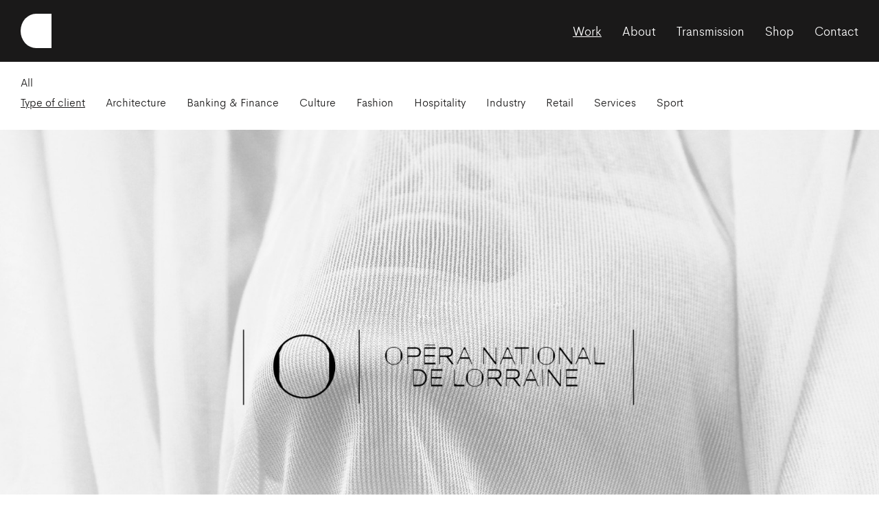

--- FILE ---
content_type: text/html; charset=UTF-8
request_url: https://www.coast-agency.com/opera-national-de-lorraine
body_size: 4878
content:
<!DOCTYPE html>
<html lang="en">

<head>
    <meta charset="utf-8">
    <meta http-equiv="X-UA-Compatible"
        content="IE=edge">
    <meta name="viewport"
        content="width=device-width, initial-scale=1">
    <title>Opera National de Lorraine- Coast Branding Agency Brussels</title>
    <meta name="description"
        content="Branding, Creative direction &amp;amp; Communication for french Opera House">
    <meta name="apple-mobile-web-app-capable"
        content="yes">
        
        
    <meta name="apple-mobile-web-app-title"
        content="coast">
    <meta name="application-name"
        content="coast">
    <meta name="msapplication-TileColor"
        content="#ffffff">
    <meta property="og:title"
        content="Opera National de Lorraine- Coast Branding Agency Brussels">
    <meta property="og:description"
        content="Branding, Creative direction &amp;amp; Communication for french Opera House">
    <meta property="og:image"
        content="https://www.coast-agency.com/imagecache/small/1675248683-opera-coast-hero-2.jpg">
    <meta property="og:url"
        content="https://www.coast-agency.com/opera-national-de-lorraine">
    <link rel="icon"
        type="image/png"
        href="favicon-32x32.png"
        sizes="32x32">
    <link rel="icon"
        type="image/png"
        href="android-chrome-192x192.png"
        sizes="192x192">
    <link rel="icon"
        type="image/png"
        href="favicon-16x16.png"
        sizes="16x16">
    <link rel="manifest"
        href="manifest.json">
    <link rel="mask-icon"
        href="safari-pinned-tab.svg"
        color="#ffffff">
    <meta name="msapplication-TileColor"
        content="#ffffff">
    <meta name="theme-color"
        content="#ffffff">
    <!-- Styles -->
            <link href="https://www.coast-agency.com/assets/front/screen.min.css"
            rel="stylesheet">
    
            <!-- Global site tag (gtag.js) - Google Analytics -->
        <script async
            src="https://www.googletagmanager.com/gtag/js?id=UA-1121183-19"></script>
        <script>
            window.dataLayer = window.dataLayer || [];

            function gtag() {
                dataLayer.push(arguments);
            }
            gtag('js', new Date());
            gtag('config', 'UA-1121183-19');
        </script>
    
</head>

<body>
    <div class="wrapper wrapper--detail works opera-national-de-lorraine">
        <header class="header"
    id="header">
    <div class="header__inner">
        <div class="header__menu">
            <div class="icons">
                <a class="logo__link"
                    href="https://www.coast-agency.com">
                    <div class="icon icon--logo"></div>
                </a>
                <div class="icons__last">
                    <a class="cart__link snipcart-checkout"
                        href="">
                        <div class="icon icon--cart"></div>
                    </a>
                    <div class="icon icon--menu"></div>
                </div>
            </div>
            <div class="menu__last">
                <nav class="menu__nav">
                    <ul class="nav__list">
                        <li class="nav__item"><a class="nav__link  is-active "
                                href="https://www.coast-agency.com/works">Work</a></li>
                        <li class="nav__item"><a class="nav__link "
                                href="https://www.coast-agency.com/about">About</a></li>
                        <li class="nav__item"><a class="nav__link "
                                href="https://www.coast-agency.com/transmission">Transmission</a></li>
                        <li class="nav__item"><a class="nav__link"
                                href="https://www.coast-agency.com/shop">Shop</a></li>
                        <li class="nav__item"><a class="nav__link"
                                href="https://www.coast-agency.com/contact">Contact</a></li>
                    </ul>
                </nav>
                
            </div>
        </div>
                    <div class="header__submenu">
                <div class="submenu__container">

                    <nav class="submenu__nav">
                        <ul class="nav__list">
                            <li class="nav__item">
                                <a class="nav__link "
                                    href="https://www.coast-agency.com/works">All</a>
                            </li>
                                                                                                                </ul>
                    </nav>
                                            <nav class="submenu__nav">
                            <ul class="nav__list">
                                <li class="nav__item nav__link is-active nav__hd">Type of client</li>
                                                                                                            <li class="nav__item"><a
                                                class="nav__link "
                                                href="https://www.coast-agency.com/works/architecture">Architecture</a>
                                        </li>
                                                                            <li class="nav__item"><a
                                                class="nav__link "
                                                href="https://www.coast-agency.com/works/banking-finance">Banking &amp; Finance</a>
                                        </li>
                                                                            <li class="nav__item"><a
                                                class="nav__link "
                                                href="https://www.coast-agency.com/works/culture">Culture</a>
                                        </li>
                                                                            <li class="nav__item"><a
                                                class="nav__link "
                                                href="https://www.coast-agency.com/works/fashion">Fashion</a>
                                        </li>
                                                                            <li class="nav__item"><a
                                                class="nav__link "
                                                href="https://www.coast-agency.com/works/hospitality">Hospitality</a>
                                        </li>
                                                                            <li class="nav__item"><a
                                                class="nav__link "
                                                href="https://www.coast-agency.com/works/industry">Industry</a>
                                        </li>
                                                                            <li class="nav__item"><a
                                                class="nav__link "
                                                href="https://www.coast-agency.com/works/retail">Retail</a>
                                        </li>
                                                                            <li class="nav__item"><a
                                                class="nav__link "
                                                href="https://www.coast-agency.com/works/services">Services</a>
                                        </li>
                                                                            <li class="nav__item"><a
                                                class="nav__link "
                                                href="https://www.coast-agency.com/works/sport">Sport</a>
                                        </li>
                                                                                                </ul>
                        </nav>
                                    </div>
            </div>
            </div>

</header>
            <main class="main detail">
        <div class="main__inner">
                            <article>
                    <section class="grid">
                        
                                                                                                                        <figure class="block--image block block--image block--full block">
                <div class="block__inner">
                <img sizes="auto"
        src="https://www.coast-agency.com/imagecache/small/1675248683-opera-coast-hero-2.jpg"
        srcset="https://www.coast-agency.com/imagecache/small/1675248683-opera-coast-hero-2.jpg 800w,
    https://www.coast-agency.com/imagecache/medium/1675248683-opera-coast-hero-2.jpg 1200w,
    https://www.coast-agency.com/imagecache/large/1675248683-opera-coast-hero-2.jpg 1600w,
    https://www.coast-agency.com/imagecache/x-large/1675248683-opera-coast-hero-2.jpg 2500w
    "
        alt=""
         style="object-position:50% 50%"                     width="1920" 
                 
            height="1080" 
                 />
                    </div>
    </figure>
                                                                                                            
                        <div class="block--info block">
                            <h1>Opera National de Lorraine</h1>
                            <p>Branding, Creative direction &amp; Communication for french Opera House</p>                                                    </div>
                        
                                                                                                                                                        
                                    <div class="block">
                                        <div class="block--text block">
    <p>Located in the city of Nancy in the French province of Lorraine, the institution is the fifth national Opera in France. With a strong programmation and a new direction, we worked with them to create a new proposition as a open house of creation, with a new attitude.</p>    </div>
                                    </div>
                                                                                                                                                                                                        
                                        <figure class="block--image block--half block--caption  block">
                <div class="block__inner">
                <img class="image-lazy lazyload"
        data-sizes="auto"
        data-src="https://www.coast-agency.com/imagecache/medium/1598630091-opera-coast-4-2.jpg"
        data-srcset="https://www.coast-agency.com/imagecache/small/1598630091-opera-coast-4-2.jpg 800w,
            https://www.coast-agency.com/imagecache/medium/1598630091-opera-coast-4-2.jpg 1200w,
            https://www.coast-agency.com/imagecache/large/1598630091-opera-coast-4-2.jpg 1600w,
            https://www.coast-agency.com/imagecache/x-large/1598630091-opera-coast-4-2.jpg 2500w
        "
        src="https://www.coast-agency.com/imagecache/small/1598630091-opera-coast-4-2.jpg"
        alt=""
         style="object-position:% 50%"  
                    width="960" 
                 
            height="1080" 
               />
                <figcaption>
                <h3>The Opera, an institution located on one of the most beautiful square of France</h3>
<p>Formerly named the Opéra de Nancy et de Lorraine, it was given the status of national opera in 2006. The company’s original theatre was constructed during the reign of the King of Poland and Duke of Lorraine, Stanislas Leszczyński in 1758. This theatre, located behind the Museum of Fine Arts, was destroyed by fire in October 1905 and a new opera house was constructed in its present location on the Place Stanislas by Joseph Hornecker and was inaugurated in 1919. Joseph Hornecker, a member of the School of Nancy, created the opera house in the classical style combined with the characteristics of “art nouveau”. The work done in Nancy made it a center of art and architecture that rivaled Paris and helped give the city the nickname “Capitale de l’Est.”</p>        </figcaption>
                </div>
    </figure>
                                                                                                                                                                                                                                            
                                        <figure class="block--image block--half block--caption  block">
                <div class="block__inner">
                <img class="image-lazy lazyload"
        data-sizes="auto"
        data-src="https://www.coast-agency.com/imagecache/medium/1598630139-opera-coast-7-1.jpg"
        data-srcset="https://www.coast-agency.com/imagecache/small/1598630139-opera-coast-7-1.jpg 800w,
            https://www.coast-agency.com/imagecache/medium/1598630139-opera-coast-7-1.jpg 1200w,
            https://www.coast-agency.com/imagecache/large/1598630139-opera-coast-7-1.jpg 1600w,
            https://www.coast-agency.com/imagecache/x-large/1598630139-opera-coast-7-1.jpg 2500w
        "
        src="https://www.coast-agency.com/imagecache/small/1598630139-opera-coast-7-1.jpg"
        alt=""
         style="object-position:% 50%"  
                    width="960" 
                 
            height="1080" 
               />
                <figcaption>
                <h3>The identity : The voice of location</h3>
<p>Located on one of France's most beautiful squares, we designed the identity using the Place Stanislas as reference. Two lines translating the square limits and the Uppercase O form the design vocabulary.</p>        </figcaption>
                </div>
    </figure>
                                                                                                                                                                                                    
                                    <div class="block--video block--full  block">
                <div class="block__inner">
                <video loop
    muted
    playsinline>
    <source src="https://www.coast-agency.com/storage/medias/1600173485-video-logo-opera.mp4"
        type="video/mp4">
</video>
            </div>
</div>
                                                                                                                                                                
                                    <div class="block">
                                        <div class="block--text block">
    <p>The Layout system is a translation of the Place Stanislas grid and a reference to musical notes and rythm. Lines play the rythm role and provide a graphic design playground.</p>    </div>
                                    </div>
                                                                                                                                                                
                                    <div class="block--video block--full  block">
                <div class="block__inner">
                <video loop
    muted
    playsinline>
    <source src="https://www.coast-agency.com/storage/medias/1608213174-web-test2.mp4"
        type="video/mp4">
</video>
            </div>
</div>
                                                                                                                                                                                                        
                                        <figure class="block--image block--half  block">
                <div class="block__inner">
                <img class="image-lazy lazyload"
        data-sizes="auto"
        data-src="https://www.coast-agency.com/imagecache/medium/1607869564-opera-variable-type2.jpg"
        data-srcset="https://www.coast-agency.com/imagecache/small/1607869564-opera-variable-type2.jpg 800w,
            https://www.coast-agency.com/imagecache/medium/1607869564-opera-variable-type2.jpg 1200w,
            https://www.coast-agency.com/imagecache/large/1607869564-opera-variable-type2.jpg 1600w,
            https://www.coast-agency.com/imagecache/x-large/1607869564-opera-variable-type2.jpg 2500w
        "
        src="https://www.coast-agency.com/imagecache/small/1607869564-opera-variable-type2.jpg"
        alt=""
         style="object-position:% 50%"  
                    width="960" 
                 
            height="1080" 
               />
                    </div>
    </figure>
                                                                                                                                                                                                                                            
                                        <figure class="block--image block--half  block">
                <div class="block__inner">
                <img class="image-lazy lazyload"
        data-sizes="auto"
        data-src="https://www.coast-agency.com/imagecache/medium/1607869793-opera-variable-type.jpg"
        data-srcset="https://www.coast-agency.com/imagecache/small/1607869793-opera-variable-type.jpg 800w,
            https://www.coast-agency.com/imagecache/medium/1607869793-opera-variable-type.jpg 1200w,
            https://www.coast-agency.com/imagecache/large/1607869793-opera-variable-type.jpg 1600w,
            https://www.coast-agency.com/imagecache/x-large/1607869793-opera-variable-type.jpg 2500w
        "
        src="https://www.coast-agency.com/imagecache/small/1607869793-opera-variable-type.jpg"
        alt=""
         style="object-position:% 50%"  
                    width="960" 
                 
            height="1080" 
               />
                    </div>
    </figure>
                                                                                                                                                                                                                                            
                                        <figure class="block--image block--full block--croped  block">
                <div class="block__inner">
                <img class="image-lazy lazyload"
        data-sizes="auto"
        data-src="https://www.coast-agency.com/imagecache/medium/1607889568-coast-typo-opera.jpg"
        data-srcset="https://www.coast-agency.com/imagecache/small/1607889568-coast-typo-opera.jpg 800w,
            https://www.coast-agency.com/imagecache/medium/1607889568-coast-typo-opera.jpg 1200w,
            https://www.coast-agency.com/imagecache/large/1607889568-coast-typo-opera.jpg 1600w,
            https://www.coast-agency.com/imagecache/x-large/1607889568-coast-typo-opera.jpg 2500w
        "
        src="https://www.coast-agency.com/imagecache/small/1607889568-coast-typo-opera.jpg"
        alt=""
         style="object-position:% 50%"  
                    width="1920" 
                 
            height="1080" 
               />
                    </div>
    </figure>
                                                                                                                                                                                                                                            
                                        <figure class="block--image block--full  block">
                <div class="block__inner">
                <img class="image-lazy lazyload"
        data-sizes="auto"
        data-src="https://www.coast-agency.com/imagecache/medium/1607524965-opera-variable-v22.jpg"
        data-srcset="https://www.coast-agency.com/imagecache/small/1607524965-opera-variable-v22.jpg 800w,
            https://www.coast-agency.com/imagecache/medium/1607524965-opera-variable-v22.jpg 1200w,
            https://www.coast-agency.com/imagecache/large/1607524965-opera-variable-v22.jpg 1600w,
            https://www.coast-agency.com/imagecache/x-large/1607524965-opera-variable-v22.jpg 2500w
        "
        src="https://www.coast-agency.com/imagecache/small/1607524965-opera-variable-v22.jpg"
        alt=""
         style="object-position:50% 50%"  
                    width="1920" 
                 
            height="1080" 
               />
                    </div>
    </figure>
                                                                                                                                                                                                                                            
                                        <figure class="block--image block--half block--caption  block">
                <div class="block__inner">
                <img class="image-lazy lazyload"
        data-sizes="auto"
        data-src="https://www.coast-agency.com/imagecache/medium/1598630224-opera-coast-15-1.jpg"
        data-srcset="https://www.coast-agency.com/imagecache/small/1598630224-opera-coast-15-1.jpg 800w,
            https://www.coast-agency.com/imagecache/medium/1598630224-opera-coast-15-1.jpg 1200w,
            https://www.coast-agency.com/imagecache/large/1598630224-opera-coast-15-1.jpg 1600w,
            https://www.coast-agency.com/imagecache/x-large/1598630224-opera-coast-15-1.jpg 2500w
        "
        src="https://www.coast-agency.com/imagecache/small/1598630224-opera-coast-15-1.jpg"
        alt=""
         style="object-position:% 50%"  
                    width="960" 
                 
            height="1080" 
               />
                <figcaption>
                <h3>A custom typeface between Art Nouveau and  Art Lyrique</h3>
<p>The font design was conducted by our team to highlight the institution's purpose: position the institution as a space for creation in Opera and Music. The typeface was designed also as a reminder of Nancy, capital of Art Nouveau &amp; ironworks.</p>        </figcaption>
                </div>
    </figure>
                                                                                                                                                                                                                                            
                                        <figure class="block--image block--full  block">
                <div class="block__inner">
                <img class="image-lazy lazyload"
        data-sizes="auto"
        data-src="https://www.coast-agency.com/imagecache/medium/1607884499-coast-typo-full-opera1.jpg"
        data-srcset="https://www.coast-agency.com/imagecache/small/1607884499-coast-typo-full-opera1.jpg 800w,
            https://www.coast-agency.com/imagecache/medium/1607884499-coast-typo-full-opera1.jpg 1200w,
            https://www.coast-agency.com/imagecache/large/1607884499-coast-typo-full-opera1.jpg 1600w,
            https://www.coast-agency.com/imagecache/x-large/1607884499-coast-typo-full-opera1.jpg 2500w
        "
        src="https://www.coast-agency.com/imagecache/small/1607884499-coast-typo-full-opera1.jpg"
        alt=""
         style="object-position:50% 50%"  
                    width="1920" 
                 
            height="1080" 
               />
                    </div>
    </figure>
                                                                                                                                                                                                                                            
                                        <figure class="block--image block--full  block">
                <div class="block__inner">
                <img class="image-lazy lazyload"
        data-sizes="auto"
        data-src="https://www.coast-agency.com/imagecache/medium/1607884523-coast-typo-full-opera2.jpg"
        data-srcset="https://www.coast-agency.com/imagecache/small/1607884523-coast-typo-full-opera2.jpg 800w,
            https://www.coast-agency.com/imagecache/medium/1607884523-coast-typo-full-opera2.jpg 1200w,
            https://www.coast-agency.com/imagecache/large/1607884523-coast-typo-full-opera2.jpg 1600w,
            https://www.coast-agency.com/imagecache/x-large/1607884523-coast-typo-full-opera2.jpg 2500w
        "
        src="https://www.coast-agency.com/imagecache/small/1607884523-coast-typo-full-opera2.jpg"
        alt=""
         style="object-position:50% 50%"  
                    width="1920" 
                 
            height="1080" 
               />
                    </div>
    </figure>
                                                                                                                                                                                                    
                                    <div class="block">
                                        <div class="block--text block">
    <p>The identity system combines local heritage with an original layout &amp; custom typeface. The system has been designed for maximum flexibility.</p>    </div>
                                    </div>
                                                                                                                                                                                                        
                                        <figure class="block--image block--full block--croped  block">
                <div class="block__inner">
                <img class="image-lazy lazyload"
        data-sizes="auto"
        data-src="https://www.coast-agency.com/imagecache/medium/1607893996-coast-requiem-opera.jpg"
        data-srcset="https://www.coast-agency.com/imagecache/small/1607893996-coast-requiem-opera.jpg 800w,
            https://www.coast-agency.com/imagecache/medium/1607893996-coast-requiem-opera.jpg 1200w,
            https://www.coast-agency.com/imagecache/large/1607893996-coast-requiem-opera.jpg 1600w,
            https://www.coast-agency.com/imagecache/x-large/1607893996-coast-requiem-opera.jpg 2500w
        "
        src="https://www.coast-agency.com/imagecache/small/1607893996-coast-requiem-opera.jpg"
        alt=""
         style="object-position:% 50%"  
                    width="1920" 
                 
            height="1080" 
               />
                    </div>
    </figure>
                                                                                                                                                                                                                                            
                                        <figure class="block--image block--half  block">
                <div class="block__inner">
                <img class="image-lazy lazyload"
        data-sizes="auto"
        data-src="https://www.coast-agency.com/imagecache/medium/1607882250-coast-posters1-operaa.jpg"
        data-srcset="https://www.coast-agency.com/imagecache/small/1607882250-coast-posters1-operaa.jpg 800w,
            https://www.coast-agency.com/imagecache/medium/1607882250-coast-posters1-operaa.jpg 1200w,
            https://www.coast-agency.com/imagecache/large/1607882250-coast-posters1-operaa.jpg 1600w,
            https://www.coast-agency.com/imagecache/x-large/1607882250-coast-posters1-operaa.jpg 2500w
        "
        src="https://www.coast-agency.com/imagecache/small/1607882250-coast-posters1-operaa.jpg"
        alt=""
         style="object-position:% 50%"  
                    width="960" 
                 
            height="1080" 
               />
                    </div>
    </figure>
                                                                                                                                                                                                                                            
                                        <figure class="block--image block--half  block">
                <div class="block__inner">
                <img class="image-lazy lazyload"
        data-sizes="auto"
        data-src="https://www.coast-agency.com/imagecache/medium/1607882269-coast-posters1-operab.jpg"
        data-srcset="https://www.coast-agency.com/imagecache/small/1607882269-coast-posters1-operab.jpg 800w,
            https://www.coast-agency.com/imagecache/medium/1607882269-coast-posters1-operab.jpg 1200w,
            https://www.coast-agency.com/imagecache/large/1607882269-coast-posters1-operab.jpg 1600w,
            https://www.coast-agency.com/imagecache/x-large/1607882269-coast-posters1-operab.jpg 2500w
        "
        src="https://www.coast-agency.com/imagecache/small/1607882269-coast-posters1-operab.jpg"
        alt=""
         style="object-position:% 50%"  
                    width="960" 
                 
            height="1080" 
               />
                    </div>
    </figure>
                                                                                                                                                                                                                                            
                                        <figure class="block--image block--full  block">
                <div class="block__inner">
                <img class="image-lazy lazyload"
        data-sizes="auto"
        data-src="https://www.coast-agency.com/imagecache/medium/1607892733-coast-typo-poster4-opera.jpg"
        data-srcset="https://www.coast-agency.com/imagecache/small/1607892733-coast-typo-poster4-opera.jpg 800w,
            https://www.coast-agency.com/imagecache/medium/1607892733-coast-typo-poster4-opera.jpg 1200w,
            https://www.coast-agency.com/imagecache/large/1607892733-coast-typo-poster4-opera.jpg 1600w,
            https://www.coast-agency.com/imagecache/x-large/1607892733-coast-typo-poster4-opera.jpg 2500w
        "
        src="https://www.coast-agency.com/imagecache/small/1607892733-coast-typo-poster4-opera.jpg"
        alt=""
         style="object-position:50% 50%"  
                    width="1920" 
                 
            height="1080" 
               />
                    </div>
    </figure>
                                                                                                                                                                                                                                            
                                        <figure class="block--image block--full  block">
                <div class="block__inner">
                <img class="image-lazy lazyload"
        data-sizes="auto"
        data-src="https://www.coast-agency.com/imagecache/medium/1607892527-coast-transfigurer-opera.jpg"
        data-srcset="https://www.coast-agency.com/imagecache/small/1607892527-coast-transfigurer-opera.jpg 800w,
            https://www.coast-agency.com/imagecache/medium/1607892527-coast-transfigurer-opera.jpg 1200w,
            https://www.coast-agency.com/imagecache/large/1607892527-coast-transfigurer-opera.jpg 1600w,
            https://www.coast-agency.com/imagecache/x-large/1607892527-coast-transfigurer-opera.jpg 2500w
        "
        src="https://www.coast-agency.com/imagecache/small/1607892527-coast-transfigurer-opera.jpg"
        alt=""
         style="object-position:50% 50%"  
                    width="1920" 
                 
            height="1080" 
               />
                    </div>
    </figure>
                                                                                                                                                                                                                                            
                                        <figure class="block--image block--full  block">
                <div class="block__inner">
                <img class="image-lazy lazyload"
        data-sizes="auto"
        data-src="https://www.coast-agency.com/imagecache/medium/1607882966-coast-posters2-opera.jpg"
        data-srcset="https://www.coast-agency.com/imagecache/small/1607882966-coast-posters2-opera.jpg 800w,
            https://www.coast-agency.com/imagecache/medium/1607882966-coast-posters2-opera.jpg 1200w,
            https://www.coast-agency.com/imagecache/large/1607882966-coast-posters2-opera.jpg 1600w,
            https://www.coast-agency.com/imagecache/x-large/1607882966-coast-posters2-opera.jpg 2500w
        "
        src="https://www.coast-agency.com/imagecache/small/1607882966-coast-posters2-opera.jpg"
        alt=""
         style="object-position:50% 50%"  
                    width="1920" 
                 
            height="1080" 
               />
                    </div>
    </figure>
                                                                                                                                                                                                                                            
                                        <figure class="block--image block--full  block">
                <div class="block__inner">
                <img class="image-lazy lazyload"
        data-sizes="auto"
        data-src="https://www.coast-agency.com/imagecache/medium/1607883209-coast-van-opera.jpg"
        data-srcset="https://www.coast-agency.com/imagecache/small/1607883209-coast-van-opera.jpg 800w,
            https://www.coast-agency.com/imagecache/medium/1607883209-coast-van-opera.jpg 1200w,
            https://www.coast-agency.com/imagecache/large/1607883209-coast-van-opera.jpg 1600w,
            https://www.coast-agency.com/imagecache/x-large/1607883209-coast-van-opera.jpg 2500w
        "
        src="https://www.coast-agency.com/imagecache/small/1607883209-coast-van-opera.jpg"
        alt=""
         style="object-position:50% 50%"  
                    width="1920" 
                 
            height="1080" 
               />
                    </div>
    </figure>
                                                                                                                                                                                                                                            
                                        <figure class="block--image block--half block--caption  block">
                <div class="block__inner">
                <img class="image-lazy lazyload"
        data-sizes="auto"
        data-src="https://www.coast-agency.com/imagecache/medium/1607525768-opera-variable-v6.jpg"
        data-srcset="https://www.coast-agency.com/imagecache/small/1607525768-opera-variable-v6.jpg 800w,
            https://www.coast-agency.com/imagecache/medium/1607525768-opera-variable-v6.jpg 1200w,
            https://www.coast-agency.com/imagecache/large/1607525768-opera-variable-v6.jpg 1600w,
            https://www.coast-agency.com/imagecache/x-large/1607525768-opera-variable-v6.jpg 2500w
        "
        src="https://www.coast-agency.com/imagecache/small/1607525768-opera-variable-v6.jpg"
        alt=""
         style="object-position:% 50%"  
                    width="960" 
                 
            height="1080" 
               />
                <figcaption>
                <h3>Shop Opera</h3>
<p>A limited edition of items have been produced to highlight the new corporate identity. Among different types of items, a tote bag, an umbrella and spectacles.</p>        </figcaption>
                </div>
    </figure>
                                                                                                                                                                                                    
                                    <div class="block">
                                        <div class="block--text block">
    <p>A first new season of the National Opera re-birth. Under one sentence, we summarized the new state of mind and inspiration within the cultural institution.</p>    </div>
                                    </div>
                                                                                                                                                                                                        
                                        <figure class="block--image block--full  block">
                <div class="block__inner">
                <img class="image-lazy lazyload"
        data-sizes="auto"
        data-src="https://www.coast-agency.com/imagecache/medium/1598630114-opera-coast-5.jpg"
        data-srcset="https://www.coast-agency.com/imagecache/small/1598630114-opera-coast-5.jpg 800w,
            https://www.coast-agency.com/imagecache/medium/1598630114-opera-coast-5.jpg 1200w,
            https://www.coast-agency.com/imagecache/large/1598630114-opera-coast-5.jpg 1600w,
            https://www.coast-agency.com/imagecache/x-large/1598630114-opera-coast-5.jpg 2500w
        "
        src="https://www.coast-agency.com/imagecache/small/1598630114-opera-coast-5.jpg"
        alt=""
         style="object-position:% 50%"  
                    width="1920" 
                 
            height="1080" 
               />
                    </div>
    </figure>
                                                                                                                                                                                                    
                                    <div class="block">
                                        <div class="block--text block">
    <p>A visual universe about new discoveries with women playing the central role</p>    </div>
                                    </div>
                                                                                                                                                                                                        
                                        <figure class="block--image block--half  block">
                <div class="block__inner">
                <img class="image-lazy lazyload"
        data-sizes="auto"
        data-src="https://www.coast-agency.com/imagecache/medium/1598630277-opera-coast-17-1.jpg"
        data-srcset="https://www.coast-agency.com/imagecache/small/1598630277-opera-coast-17-1.jpg 800w,
            https://www.coast-agency.com/imagecache/medium/1598630277-opera-coast-17-1.jpg 1200w,
            https://www.coast-agency.com/imagecache/large/1598630277-opera-coast-17-1.jpg 1600w,
            https://www.coast-agency.com/imagecache/x-large/1598630277-opera-coast-17-1.jpg 2500w
        "
        src="https://www.coast-agency.com/imagecache/small/1598630277-opera-coast-17-1.jpg"
        alt=""
         style="object-position:% 50%"  
                    width="960" 
                 
            height="1080" 
               />
                    </div>
    </figure>
                                                                                                                                                                                                                                            
                                        <figure class="block--image block--half  block">
                <div class="block__inner">
                <img class="image-lazy lazyload"
        data-sizes="auto"
        data-src="https://www.coast-agency.com/imagecache/medium/1598630294-opera-coast-17-2.jpg"
        data-srcset="https://www.coast-agency.com/imagecache/small/1598630294-opera-coast-17-2.jpg 800w,
            https://www.coast-agency.com/imagecache/medium/1598630294-opera-coast-17-2.jpg 1200w,
            https://www.coast-agency.com/imagecache/large/1598630294-opera-coast-17-2.jpg 1600w,
            https://www.coast-agency.com/imagecache/x-large/1598630294-opera-coast-17-2.jpg 2500w
        "
        src="https://www.coast-agency.com/imagecache/small/1598630294-opera-coast-17-2.jpg"
        alt=""
         style="object-position:% 50%"  
                    width="960" 
                 
            height="1080" 
               />
                    </div>
    </figure>
                                                                                                                                                                                                    
                                    <div class="block">
                                        <div class="block--text block">
    <p>To reinforce the season's theme, the cover of the season's program was printed using iridescent paper</p>    </div>
                                    </div>
                                                                                                                                                                                                        
                                        <figure class="block--image block--half  block">
                <div class="block__inner">
                <img class="image-lazy lazyload"
        data-sizes="auto"
        data-src="https://www.coast-agency.com/imagecache/medium/1598630323-opera-coast-20-1.jpg"
        data-srcset="https://www.coast-agency.com/imagecache/small/1598630323-opera-coast-20-1.jpg 800w,
            https://www.coast-agency.com/imagecache/medium/1598630323-opera-coast-20-1.jpg 1200w,
            https://www.coast-agency.com/imagecache/large/1598630323-opera-coast-20-1.jpg 1600w,
            https://www.coast-agency.com/imagecache/x-large/1598630323-opera-coast-20-1.jpg 2500w
        "
        src="https://www.coast-agency.com/imagecache/small/1598630323-opera-coast-20-1.jpg"
        alt=""
         style="object-position:% 50%"  
                    width="960" 
                 
            height="1080" 
               />
                    </div>
    </figure>
                                                                                                                                                                                                                                            
                                        <figure class="block--image block--half  block">
                <div class="block__inner">
                <img class="image-lazy lazyload"
        data-sizes="auto"
        data-src="https://www.coast-agency.com/imagecache/medium/1598630304-opera-coast-18-2.jpg"
        data-srcset="https://www.coast-agency.com/imagecache/small/1598630304-opera-coast-18-2.jpg 800w,
            https://www.coast-agency.com/imagecache/medium/1598630304-opera-coast-18-2.jpg 1200w,
            https://www.coast-agency.com/imagecache/large/1598630304-opera-coast-18-2.jpg 1600w,
            https://www.coast-agency.com/imagecache/x-large/1598630304-opera-coast-18-2.jpg 2500w
        "
        src="https://www.coast-agency.com/imagecache/small/1598630304-opera-coast-18-2.jpg"
        alt=""
         style="object-position:% 50%"  
                    width="960" 
                 
            height="1080" 
               />
                    </div>
    </figure>
                                                                                                                                                                                                                                            
                                        <figure class="block--image block--full  block">
                <div class="block__inner">
                <img class="image-lazy lazyload"
        data-sizes="auto"
        data-src="https://www.coast-agency.com/imagecache/medium/1607525157-opera-variable-v43.jpg"
        data-srcset="https://www.coast-agency.com/imagecache/small/1607525157-opera-variable-v43.jpg 800w,
            https://www.coast-agency.com/imagecache/medium/1607525157-opera-variable-v43.jpg 1200w,
            https://www.coast-agency.com/imagecache/large/1607525157-opera-variable-v43.jpg 1600w,
            https://www.coast-agency.com/imagecache/x-large/1607525157-opera-variable-v43.jpg 2500w
        "
        src="https://www.coast-agency.com/imagecache/small/1607525157-opera-variable-v43.jpg"
        alt=""
         style="object-position:50% 50%"  
                    width="1920" 
                 
            height="1080" 
               />
                    </div>
    </figure>
                                                                                                                                                                                                                                            
                                        <figure class="block--image block--full  block">
                <div class="block__inner">
                <img class="image-lazy lazyload"
        data-sizes="auto"
        data-src="https://www.coast-agency.com/imagecache/medium/1607525210-opera-variable-v44.jpg"
        data-srcset="https://www.coast-agency.com/imagecache/small/1607525210-opera-variable-v44.jpg 800w,
            https://www.coast-agency.com/imagecache/medium/1607525210-opera-variable-v44.jpg 1200w,
            https://www.coast-agency.com/imagecache/large/1607525210-opera-variable-v44.jpg 1600w,
            https://www.coast-agency.com/imagecache/x-large/1607525210-opera-variable-v44.jpg 2500w
        "
        src="https://www.coast-agency.com/imagecache/small/1607525210-opera-variable-v44.jpg"
        alt=""
         style="object-position:50% 50%"  
                    width="1920" 
                 
            height="1080" 
               />
                    </div>
    </figure>
                                                                                                                                                                                                    
                                    <div class="block">
                                        <div class="block--text block">
    <p>For 2020-2021, “transfigure the night” was the central theme of the season. We worked on a visual approach on the transformations occuring during the night, between dusk and dawn, between reality and dreams.</p>    </div>
                                    </div>
                                                                                                                                                                                                        
                                        <figure class="block--image block--full  block">
                <div class="block__inner">
                <img class="image-lazy lazyload"
        data-sizes="auto"
        data-src="https://www.coast-agency.com/imagecache/medium/1607525500-opera-variable-v55.jpg"
        data-srcset="https://www.coast-agency.com/imagecache/small/1607525500-opera-variable-v55.jpg 800w,
            https://www.coast-agency.com/imagecache/medium/1607525500-opera-variable-v55.jpg 1200w,
            https://www.coast-agency.com/imagecache/large/1607525500-opera-variable-v55.jpg 1600w,
            https://www.coast-agency.com/imagecache/x-large/1607525500-opera-variable-v55.jpg 2500w
        "
        src="https://www.coast-agency.com/imagecache/small/1607525500-opera-variable-v55.jpg"
        alt=""
         style="object-position:50% 50%"  
                    width="1920" 
                 
            height="1080" 
               />
                    </div>
    </figure>
                                                                                                                        
                    </section>
                </article>
                                    <section class="pagination">
                <a class="pagination__button pagination__button--back"
                    href="https://www.coast-agency.com/works">Back to all works</a>
                                    <a class="pagination__button pagination__button--next"
                        href="https://www.coast-agency.com/core-equity-holdings">Next work</a>
                            </section>
        </div>
    </main>
        <footer class="footer">
    <div class="footer__inner body">
        <div class="footer__left">
            <h3>Get in touch</h3>
            <p class="footer__contact">
                <a href="tel:+3223402760">+32 2 340 27 60</a>
            </p>
            <ul class="footer__list">
                <li><a href="https://www.instagram.com/coastagency"
                        target="_blank">News — Instagram</a></li>
                <li><a href="https://www.coast-agency.com/page/legal-notice">Legal notice</a></li>
                <li>Coast 2026</li>
            </ul>

        </div>
        <div class="footer__right">
            <div class="">
                <p>Register to our <a class="news"
                        href="http://eepurl.com/dfowKT"
                        target="_blank">E-News</a></p>
                <p><a class="footer__mail"
                        href="mailto:info@coast-agency.com"
                        target="_blank">info@coast-agency.com</a></p>
            </div>
                    </div>

    </div>
</footer>
                            <script src="https://www.coast-agency.com/assets/front/scripts.min.js"></script>
        
            </div>
</body>

</html>


--- FILE ---
content_type: text/css
request_url: https://www.coast-agency.com/assets/front/screen.min.css
body_size: 4271
content:
.header .icon,button,input[type=button],input[type=reset],input[type=submit]{cursor:pointer}.ts-link,.ts-link:hover,a{text-decoration:none}article,aside,details,figcaption,figure,footer,header,hgroup,img,menu,nav,section,summary,video{display:block}.block--full.block--caption,.embed-container{position:relative}*,.block--croped iframe,:after,:before{box-sizing:border-box}.block p,.block--text p,.body,.body h2,.button,.contact .section__body,.expertise .section--intro,.footer .body h3,.form .input-group input,.form label,.header .menu__nav,.header .submenu__nav,.hero__text h1,.pagination__button,.ts-body,.ts-body-lg,.ts-body-md,.ts-body-xl,.ts-body-xs,.ts-button,.ts-label,.wrapper--product .section .body h1,.wrapper--product .section .body p,body{font-family:cerebri_sanslight,-apple-system,BlinkMacSystemFont,"Segoe UI",Roboto,Oxygen-Sans,Ubuntu,Cantarell,"Helvetica Neue",sans-serif}.block h1,.block h3,.body h3,.body h4,.button,.pagination__button,.ts-bold,.ts-subtitle,.wrapper--product .section .body h3{font-family:cerebri_sanssemibold,-apple-system,BlinkMacSystemFont,"Segoe UI",Roboto,Oxygen-Sans,Ubuntu,Cantarell,"Helvetica Neue",sans-serif;font-weight:700}.button,.pagination__button,.ts-body-xs,.ts-button,.ts-label{font-size:.75rem;line-height:1.5}.block h1,.block h3,.block p,.form .input-group input,.form label,.header .submenu__nav,.ts-body,.ts-subtitle,.wrapper--product .section .body h3,.wrapper--product .section .body p{font-size:.875rem;line-height:1.25}.body,.body h2,.contact .section__body,.footer__inner,.header .menu__nav,.ts-body-lg,.ts-body-md{font-size:1rem;line-height:1.25}@media (min-width:768px){.body h2,.contact .section__body,.footer__inner,.ts-body-lg{font-size:1.5rem;line-height:1.125}}.block--text p,.expertise .section--intro,.hero__text h1,.ts-body-xl,.wrapper--product .section .body h1{font-size:1rem;line-height:1.25}@media (min-width:320px){.block--text p,.expertise .section--intro,.hero__text h1,.ts-body-xl,.wrapper--product .section .body h1{font-size:1.5rem;line-height:1.125}}@media (min-width:768px){.block--text p,.expertise .section--intro,.hero__text h1,.ts-body-xl,.wrapper--product .section .body h1{font-size:2.5rem}.hidden-large{display:none!important}}a,abbr,acronym,address,applet,article,aside,audio,b,big,blockquote,body,canvas,caption,center,cite,code,dd,del,details,dfn,div,dl,dt,em,embed,fieldset,figcaption,figure,footer,form,h1,h2,h3,h4,h5,h6,header,hgroup,html,i,iframe,img,ins,kbd,label,legend,li,mark,menu,nav,object,ol,output,p,pre,q,ruby,s,samp,section,small,span,strike,strong,sub,summary,sup,table,tbody,td,tfoot,th,thead,time,tr,tt,u,ul,var,video{margin:0;padding:0;border:0;font:inherit;font-size:100%;vertical-align:baseline}.footer .body h3,caption,td,th{font-weight:400}table{border-collapse:collapse;border-spacing:0}caption,td,th{text-align:left;vertical-align:middle}blockquote,q{quotes:none}blockquote:after,blockquote:before,q:after,q:before{content:"";content:none}a img{border:none}button,input{line-height:normal}button,input,select,textarea{font-size:100%;margin:0;vertical-align:baseline}button::-moz-focus-inner,input::-moz-focus-inner{border:0;padding:0}textarea{overflow:auto;vertical-align:top;resize:vertical}a{color:inherit;outline:0}.body,.body h2,.expertise .section a,.ts-body-link{color:#1A1919}@font-face{font-family:cerebri_sanslight;src:url(fonts/cerebrisans-light-webfont.woff2) format("woff2"),url(fonts/cerebrisans-light-webfont.woff) format("woff");font-weight:400;font-style:normal}@font-face{font-family:cerebri_sanssemibold;src:url(fonts/cerebrisans-semibold-webfont.woff2) format("woff2"),url(fonts/cerebrisans-semibold-webfont.woff) format("woff");font-weight:700;font-style:normal}@font-face{font-family:cerebri_sansbold;src:url(fonts/cerebrisans-bold-webfont.woff2) format("woff2"),url(fonts/cerebrisans-bold-webfont.woff) format("woff");font-weight:400;font-style:normal}.button,.pagination__button,.ts-button,.ts-label{text-transform:uppercase;letter-spacing:.05em}.contact .section__body a,.expertise .main__inner a,.expertise .section a:hover,.footer a.news,.header .menu__nav .nav__hd,.header .nav__link.is-active,.header .submenu__nav .nav__hd,.ts-body-link:hover{text-decoration:underline}.body h2{margin-bottom:1.667rem}.body h3,.body p:not(:last-of-type){margin-bottom:1.111rem}.body h3{width:100%}.body h3:not(:first-child),.body h4:not(:first-child){margin-top:1.667rem}.body p{max-width:70ch}.body hr{width:100%;border:none;border-top:1px solid #1A1919;margin:1.667rem 0}.body img,.body ol,.body ul{margin-bottom:1.111rem}.body ol,.body ul{list-style-type:none;width:100%}img,object,video{width:100%;height:auto}img.image-lazy{width:100%;transition:opacity .5s ease-in-out}img.image-lazy:not(.lazyloaded){opacity:0}img.image-lazy.lazyloaded{opacity:1}.embed-container{padding-bottom:56.25%;height:0;overflow:hidden;max-width:100%}.embed-container embed,.embed-container iframe,.embed-container object{position:absolute;top:0;left:0;width:100%;height:100%}.hidden{display:none!important}@media (max-width:767px){.hidden-small{display:none!important}}.nav__list{list-style:none}.clear::after{display:block;content:"";clear:both}.block--caption figcaption,.block--info,.block--text,.contact .section__body,.expertise .main__inner,.footer__inner,.header__menu,.header__submenu,.hero__text,.pagination__button,.wrapper--product .section .body,.wrapper--products_index .block figcaption{padding:1.111rem}@media (min-width:768px){.block--caption figcaption,.block--info,.block--text,.contact .section__body,.expertise .main__inner,.footer__inner,.header__menu,.header__submenu,.hero__text,.pagination__button,.wrapper--product .section .body,.wrapper--products_index .block figcaption{padding:1.667rem}}.footer__inner,.header__inner,.main__inner{margin-left:auto;margin-right:auto}.main{padding-top:calc(50px + 1.111rem* 2 - 1px)}.grid{display:flex;flex-wrap:wrap}.block__sector::before,.button:before{content:"";display:block;margin-right:.556rem;height:1rem;width:1rem;background:#1A1919;border-radius:50%;-webkit-animation:blink 1s step-start infinite;animation:blink 1s step-start infinite}@-webkit-keyframes blink{50%{opacity:0}}@keyframes blink{50%{opacity:0}}.block__sector::before{height:.75rem;width:.75rem;margin-right:.278rem;-webkit-animation:none;animation:none}.header{width:100%;z-index:10;position:fixed;top:0;left:0;right:0}.header__inner{display:flex;flex-direction:column}@media (min-width:768px){.wrapper--detail.works .main,.wrapper--index.works .main{padding-top:calc(50px + 1.111rem* 6 + (.875rem * 1.25) - 1px)}.header__inner{justify-content:space-between;align-items:center}.header__menu,.header__submenu{display:flex}}.header__menu,.header__submenu{padding-top:1.111rem;padding-bottom:1.111rem;width:100%}.header__menu{background-color:#1A1919;color:#FFF;align-items:center;justify-content:space-between}.header .icon,.header--white .header__menu,.header__submenu{background-color:#FFF}.header .menu__nav .nav__list,.header .submenu__nav .nav__list{display:flex;flex-direction:column}.header .menu__nav .nav__item,.header .submenu__nav .nav__item{padding:.278rem 0}@media (min-width:768px){.header .menu__nav .nav__list,.header .submenu__nav .nav__list{flex-direction:row}.header .menu__nav .nav__item,.header .submenu__nav .nav__item{padding:0}}@media (min-width:769px){.header .menu__nav .nav__item:not(:last-of-type),.header .submenu__nav .nav__item:not(:last-of-type){margin-right:1.111rem}}@media (min-width:1025px){.header .menu__nav .nav__item:not(:last-of-type),.header .submenu__nav .nav__item:not(:last-of-type){margin-right:1.667rem}}.header .menu__nav{padding-top:4.444rem;padding-bottom:4.444rem}.header .submenu__nav{margin-bottom:.556rem}.header .nav__link{text-underline-offset:.5em}@media (max-width:767px){.header .submenu__container{display:flex}.header .menu__nav{font-size:2.5rem;line-height:1.125}.header .submenu__nav{width:50%}.header .nav__link{text-underline-offset:.3em}}.header .icons{display:flex;justify-content:space-between}.header .icons .icons__last{display:flex}.header .icons .icons__last .cart__link,.header .menu__nav,.header__submenu{display:none}.header .icon{width:50px;height:50px}.header .icon--menu{border-radius:50%;margin-left:.556rem}.header .icon--logo{width:45px;border-top-left-radius:50%;border-bottom-left-radius:50%}.header--white .header__menu{color:#1A1919}.header--white .icon{background-color:#1A1919}@media (min-width:768px){.header .menu__nav{padding:0}.header .icon--menu{display:none;right:1.667rem}.header .menu__nav,.header__submenu{display:initial}}.header .menu__last{display:flex;align-items:center}.header .menu__cart{margin-left:1.111rem}.header .icon--cart{background:url(images/icon-cart.svg) center center no-repeat}.block{width:100%;overflow:hidden}.block img,.block video{-o-object-fit:cover;object-fit:cover;min-height:100%}.block figcaption{padding-bottom:2.222rem}.block h1,.block h3,.block p{transition:.5s opacity ease-in-out}.block p:not(:last-child){margin-bottom:1.667rem}.block__sector{display:flex;align-items:center}.block--text{padding-top:3.333rem;padding-bottom:3.333rem;color:#1A1919}@media (min-width:768px){.block--text{padding-top:9.999rem;padding-bottom:9.999rem}}.block--text .block__inner{display:flex;flex-direction:column;justify-content:center;align-items:flex-start}.block--info+.block--text{padding-top:1.6665rem}@media (min-width:768px){.block--info+.block--text{padding-top:4.9995rem}.block--half{width:50%}}.block--info>*{width:66.6666666667%}@media (min-width:1024px){.block--info>*{width:33.3333333333%}}.block--caption figcaption>*{width:100%}@media (min-width:1024px){.block--caption figcaption>*{width:66.6666666667%}}.block--full.block--caption figcaption{position:absolute;top:0;left:0;width:100%}.block--half.block--caption .block__inner{display:flex;flex-direction:column;align-items:flex-start}@media (min-width:768px){.block--half.block--caption{width:100%}.block--half.block--caption .block__inner{height:100%}.block--half.block--caption .block__inner:nth-of-type(odd){flex-direction:row-reverse}.block--half.block--caption .block__inner:nth-of-type(even){flex-direction:row}.block--half.block--caption figcaption,.block--half.block--caption img,.block--half.block--caption video{width:50%}}.block--half.block--caption figcaption{align-self:stretch;background:#E4E4E3}.block--black figcaption{color:#FFF}.block--black .block__sector::before{background:#FFF}.block--full img,.block--full video{min-height:auto}.block--full .iframe__container{padding:56.25% 0 0;position:relative}.block--full iframe{top:0;left:0;width:100%;height:100%}.block--croped{position:relative}.block--croped figure,.block--croped img,.block--croped video{-o-object-fit:cover;object-fit:cover;-o-object-position:50% 50%;object-position:50% 50%}.block--croped .iframe__container{position:static}.block--croped iframe{height:56.25vw!important;left:50%!important;min-height:100%;min-width:100%;transform:translate(-50%,-50%);top:50%!important;width:177.77777778vh!important}.block--video_embed.block--caption figure{align-self:stretch}.button{padding:0;margin:1.667rem 0 0;color:#1A1919;background:0 0;border:none;display:flex;align-items:center}.button--white,.footer .icon--24-7,.footer a,.footer__inner,.hero__text,.hero__text h1{color:#FFF}.button__inner{display:block;padding:.278rem .556rem;border:1px solid #1A1919}.button:active .button__inner{border-color:transparent}.button--white .button__inner{border-color:#FFF}.button--white:before{background:#FFF}.hero,.hero__text{background:#1A1919}.hero{position:relative;padding-top:112.5%}.hero__text,.hero__video{width:100%;height:100%;position:absolute}.hero__video{bottom:0}.hero__video video{-o-object-fit:cover;object-fit:cover;height:100%}.hero__text{top:0;z-index:1;display:flex;flex-direction:column;justify-content:center;align-items:flex-start}@media (min-width:768px){.hero{padding-top:56.25%}.hero__text h1{width:75%}}.hero.is-playing{background-color:#fff}.footer__inner{padding-bottom:1.667rem;background:#1A1919;display:flex}.footer__left{margin-right:2.222rem;white-space:nowrap}.footer__list{margin-top:0}.footer .icon--24-7{width:150px;height:150px;background-color:#9700FF;border-radius:50%;display:flex;align-items:center;justify-content:center;-webkit-animation:blink 1s step-start infinite;animation:blink 1s step-start infinite}@media (max-width:767px){.footer .icon--24-7{width:120px;height:120px}}.shop .footer .footer__right{width:100%;display:flex;justify-content:space-between}.form label{display:block;margin-bottom:.556rem}.form .input-group{position:relative;border:1px solid #E4E4E3;width:750px;max-width:100%}.form .input-group button,.form .input-group input{border:none;height:45px}.form .input-group input{position:relative;z-index:1;width:100%;padding:.556rem}.form .input-group button{position:absolute;z-index:2;top:0;right:0;font-size:0;width:40px;background:url(images/icon-check.svg) center center no-repeat}.form .input-group button:hover,.no-touchevents .form button:hover{opacity:.5}.pagination{display:flex}.pagination__button{flex:1;background:#FFF;color:#1A1919;border:none;text-align:center}@media (hover:hover){.header .nav__link:hover{text-decoration:underline}.pagination__button:hover{background:#1A1919;color:#FFF}}.wrapper--home .header{color:#FFF}.wrapper--home .main{padding-top:0}.wrapper--home .main__inner{background:#FFF}.wrapper--home .block--text{color:#1A1919}.wrapper--home:not(.menu-open) .header{mix-blend-mode:exclusion;background-color:transparent}.wrapper--home:not(.menu-open) .header__menu{background-color:transparent}.detail .main__inner{background:#FFF}.contact .main__inner,.expertise .main__inner{background:#1A1919;color:#FFF}.expertise .main__inner{padding-top:3.333rem}.expertise .main__inner a{color:#FFF}.expertise .section{border-top:1px solid #FFF;margin-bottom:2.222rem}.expertise .section:not(:first-child){padding-top:1.111rem}.expertise .section--intro{border-top:none}@media (min-width:768px){.expertise .section--intro{max-width:35ch}.expertise .section__header h2{width:50%}}.expertise .section__body h4{width:100%}.expertise .section__subcontent{margin-bottom:1.667rem}@media (min-width:768px){.expertise .section__subcontent{display:flex;flex-wrap:wrap;margin-bottom:2.222rem}.expertise .section__col{width:50%}.expertise .section__col:nth-of-type(odd){padding-right:1.667rem}.expertise .section__col:nth-of-type(even){padding-left:1.667rem}}.expertise .section__col{margin-bottom:1.667rem}.expertise .section__media{width:200px}.contact .section{display:flex;flex-direction:column-reverse}@media (min-width:1024px){.contact .main__inner{padding-top:3.333rem}.contact .section{flex-direction:row;justify-content:space-between}.contact .section__body,.contact .section__media{width:calc(50% - 1.667rem)}.contact .section__body{padding-top:0;padding-bottom:0}}.wrapper.shop .footer__inner,.wrapper.shop .header__menu{background-color:#FFF;color:#1A1919}.wrapper.shop .footer__inner a,.wrapper.shop .header__menu a{color:#1A1919}.wrapper.shop .header__menu{display:block}.wrapper.shop .header .menu__nav{display:none!important}.wrapper.shop .header .icon--menu,.wrapper.shop .header .icons__last .cart__link{display:block}@media (max-width:767px){.wrapper.shop .header .icons .cart__link{display:block}}.wrapper.shop .header .icon--logo{background-color:#1A1919}.wrapper.shop .header .icon--menu{background-color:#9700FF}.wrapper--products_index .block{position:relative}.wrapper--products_index .block figcaption{position:absolute;top:0;left:0}.wrapper--product .section{display:flex;flex-direction:column-reverse}@media (min-width:1024px){.wrapper--product .section{flex-direction:row;justify-content:space-between}.wrapper--product .section__body,.wrapper--product .section__media{width:50%}}.wrapper--product .section .body{position:-webkit-sticky;position:sticky;top:90px}.wrapper--product .section .block_price .bt_buy{margin-top:1.111rem;margin-bottom:1.111rem;color:#9700FF}.wrapper--product .section .block_price .bt_buy:before{background:#9700FF}@media (min-width:768px){.expertise .section__list{-moz-column-count:2;column-count:2;-moz-column-gap:3.334rem;column-gap:3.334rem}.wrapper--index.works .block{width:50%}}.snipcart *{font-family:cerebri_sanslight!important}.snipcart .snipcart__actions--link{color:#1A1919}.snipcart .snipcart-button-link{color:#9700FF}.snipcart .snipcart-base-button,.snipcart .snipcart-cart-button,.snipcart .snipcart__box--badge-highlight{background:#9700FF!important}.snipcart .snipcart__box--badge{color:#fff}.snipcart .snipcart__box--badge.snipcart__font--secondary{color:#9700FF}html{font-size:18px}@media (min-width:1281px){html{font-size:20px}}@media (max-width:767px){html{font-size:17px}}body{overflow-x:hidden;background-color:#fff;min-height:100vh;color:#1A1919;text-rendering:optimizeLegibility;-webkit-font-smoothing:antialiased}@media print{body,h1,h2,h3,h4,h5,h6,ol,p,ul{font-family:Georgia,Times,Times New Roman,serif}.body h1,.body h2,.body h3,.body h4,.body h5,.body h6,.body img,h1,h2,h3,h4,h5,h6{page-break-after:avoid}.body a,.body blockquote,.body h1,.body h2,.body h3,.body h4,.body h5,.body h6,.body img,.body pre,.body table,p{page-break-inside:avoid}html{font-size:14px}@page{margin:2cm 2.5cm}body{font-size:16pt;line-height:22pt;background:#fff!important;color:#000}h1,h2,h3,h4,h5,h6,ol,p,ul{font-style:normal;font-variant:normal;font-weight:400}h1{font-size:32pt;line-height:40pt}h2{font-size:24pt;line-height:30pt}h3{font-size:20pt;line-height:26pt}h4{font-size:14pt;line-height:20pt}blockquote,ol,p,ul{font-size:11pt;line-height:16pt}blockquote{text-align:center}small{font-size:9pt;line-height:14pt}hr{border:0;height:1px;background-color:#1A1919;margin:.3cm 0}.article{width:100%;height:auto!important;margin:0;display:block;padding:0;overflow:visible;box-shadow:none}.footer,.header,.section.print{display:none!important}.body p{widows:3;orphans:3}.body dl,.body ol,.body ul{page-break-before:avoid}.body a,.body a:link,.body a:visited{background:0 0;color:#2C51DF;font-weight:700;text-decoration:underline;text-align:left}.body a[href^=http]:after{content:" <" attr(href) "> "}.body article a[href^="#"]:after{content:""}.body a:not(:local-link):after{content:" <" attr(href) "> "}}